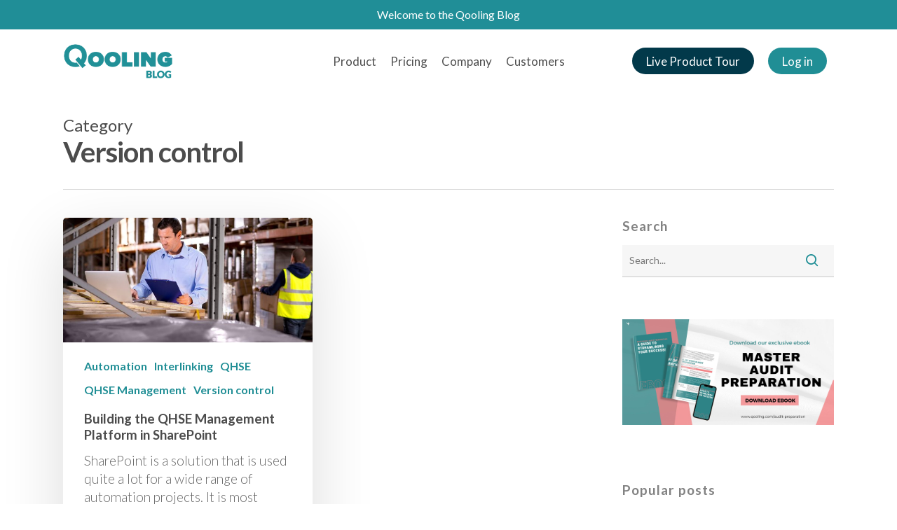

--- FILE ---
content_type: text/html; charset=UTF-8
request_url: https://blog.qooling.com/category/version-control/
body_size: 18475
content:
<!DOCTYPE html>

<html lang="en-GB" class="no-js">
<head>
	
	<meta charset="UTF-8">
	
	<meta name="viewport" content="width=device-width, initial-scale=1, maximum-scale=1, user-scalable=0" /><meta name='robots' content='index, follow, max-image-preview:large, max-snippet:-1, max-video-preview:-1' />
	<style>img:is([sizes="auto" i], [sizes^="auto," i]) { contain-intrinsic-size: 3000px 1500px }</style>
	
<!-- Google Tag Manager for WordPress by gtm4wp.com -->
<script data-cfasync="false" data-pagespeed-no-defer>
	var gtm4wp_datalayer_name = "dataLayer";
	var dataLayer = dataLayer || [];
</script>
<!-- End Google Tag Manager for WordPress by gtm4wp.com -->
	<!-- This site is optimized with the Yoast SEO plugin v26.2 - https://yoast.com/wordpress/plugins/seo/ -->
	<title>Version control Archives - Qooling</title>
<link data-rocket-preload as="style" href="https://fonts.googleapis.com/css?family=Open%20Sans%3A300%2C400%2C600%2C700%7CLato%3A400%2C700%2C300&#038;subset=latin%2Clatin-ext,latin-ext&#038;display=swap" rel="preload">
<link href="https://fonts.googleapis.com/css?family=Open%20Sans%3A300%2C400%2C600%2C700%7CLato%3A400%2C700%2C300&#038;subset=latin%2Clatin-ext,latin-ext&#038;display=swap" media="print" onload="this.media=&#039;all&#039;" rel="stylesheet">
<noscript><link rel="stylesheet" href="https://fonts.googleapis.com/css?family=Open%20Sans%3A300%2C400%2C600%2C700%7CLato%3A400%2C700%2C300&#038;subset=latin%2Clatin-ext,latin-ext&#038;display=swap"></noscript>
	<link rel="canonical" href="https://blog.qooling.com/category/version-control/" />
	<meta property="og:locale" content="en_GB" />
	<meta property="og:type" content="article" />
	<meta property="og:title" content="Version control Archives - Qooling" />
	<meta property="og:url" content="https://blog.qooling.com/category/version-control/" />
	<meta property="og:site_name" content="Qooling" />
	<meta name="twitter:card" content="summary_large_image" />
	<meta name="twitter:site" content="@qoolingquality" />
	<script type="application/ld+json" class="yoast-schema-graph">{"@context":"https://schema.org","@graph":[{"@type":"CollectionPage","@id":"https://blog.qooling.com/category/version-control/","url":"https://blog.qooling.com/category/version-control/","name":"Version control Archives - Qooling","isPartOf":{"@id":"https://blog.qooling.com/#website"},"primaryImageOfPage":{"@id":"https://blog.qooling.com/category/version-control/#primaryimage"},"image":{"@id":"https://blog.qooling.com/category/version-control/#primaryimage"},"thumbnailUrl":"https://blog.qooling.com/wp-content/uploads/2022/11/Kopie-van-Blog-3-Blogs-per-week-week-4-EHS-.jpg","breadcrumb":{"@id":"https://blog.qooling.com/category/version-control/#breadcrumb"},"inLanguage":"en-GB"},{"@type":"ImageObject","inLanguage":"en-GB","@id":"https://blog.qooling.com/category/version-control/#primaryimage","url":"https://blog.qooling.com/wp-content/uploads/2022/11/Kopie-van-Blog-3-Blogs-per-week-week-4-EHS-.jpg","contentUrl":"https://blog.qooling.com/wp-content/uploads/2022/11/Kopie-van-Blog-3-Blogs-per-week-week-4-EHS-.jpg","width":1920,"height":960,"caption":"man working on a laptop on a working site"},{"@type":"BreadcrumbList","@id":"https://blog.qooling.com/category/version-control/#breadcrumb","itemListElement":[{"@type":"ListItem","position":1,"name":"Home","item":"https://blog.qooling.com/"},{"@type":"ListItem","position":2,"name":"Version control"}]},{"@type":"WebSite","@id":"https://blog.qooling.com/#website","url":"https://blog.qooling.com/","name":"Qooling Blog","description":"QHSE Platform","publisher":{"@id":"https://blog.qooling.com/#organization"},"potentialAction":[{"@type":"SearchAction","target":{"@type":"EntryPoint","urlTemplate":"https://blog.qooling.com/?s={search_term_string}"},"query-input":{"@type":"PropertyValueSpecification","valueRequired":true,"valueName":"search_term_string"}}],"inLanguage":"en-GB"},{"@type":"Organization","@id":"https://blog.qooling.com/#organization","name":"Qooling","url":"https://blog.qooling.com/","logo":{"@type":"ImageObject","inLanguage":"en-GB","@id":"https://blog.qooling.com/#/schema/logo/image/","url":"https://blog.qooling.com/wp-content/uploads/2015/12/Qlogo-07.png","contentUrl":"https://blog.qooling.com/wp-content/uploads/2015/12/Qlogo-07.png","width":393,"height":363,"caption":"Qooling"},"image":{"@id":"https://blog.qooling.com/#/schema/logo/image/"},"sameAs":["https://www.facebook.com/qoolingplatform","https://x.com/qoolingquality","https://www.linkedin.com/company/qooling"]}]}</script>
	<!-- / Yoast SEO plugin. -->


<link rel='dns-prefetch' href='//www.googletagmanager.com' />
<link rel='dns-prefetch' href='//fonts.googleapis.com' />
<link href='https://fonts.gstatic.com' crossorigin rel='preconnect' />
<link rel="alternate" type="application/rss+xml" title="Qooling &raquo; Feed" href="https://blog.qooling.com/feed/" />
<link rel="alternate" type="application/rss+xml" title="Qooling &raquo; Comments Feed" href="https://blog.qooling.com/comments/feed/" />
<link rel="alternate" type="application/rss+xml" title="Qooling &raquo; Version control Category Feed" href="https://blog.qooling.com/category/version-control/feed/" />
<style id='wp-emoji-styles-inline-css' type='text/css'>

	img.wp-smiley, img.emoji {
		display: inline !important;
		border: none !important;
		box-shadow: none !important;
		height: 1em !important;
		width: 1em !important;
		margin: 0 0.07em !important;
		vertical-align: -0.1em !important;
		background: none !important;
		padding: 0 !important;
	}
</style>
<link rel='stylesheet' id='wp-block-library-css' href='https://blog.qooling.com/wp-includes/css/dist/block-library/style.min.css?ver=6.8.3' type='text/css' media='all' />
<style id='classic-theme-styles-inline-css' type='text/css'>
/*! This file is auto-generated */
.wp-block-button__link{color:#fff;background-color:#32373c;border-radius:9999px;box-shadow:none;text-decoration:none;padding:calc(.667em + 2px) calc(1.333em + 2px);font-size:1.125em}.wp-block-file__button{background:#32373c;color:#fff;text-decoration:none}
</style>
<link data-minify="1" rel='stylesheet' id='activecampaign-form-block-css' href='https://blog.qooling.com/wp-content/cache/min/1/wp-content/plugins/activecampaign-subscription-forms/activecampaign-form-block/build/style-index.css?ver=1705926664' type='text/css' media='all' />
<style id='global-styles-inline-css' type='text/css'>
:root{--wp--preset--aspect-ratio--square: 1;--wp--preset--aspect-ratio--4-3: 4/3;--wp--preset--aspect-ratio--3-4: 3/4;--wp--preset--aspect-ratio--3-2: 3/2;--wp--preset--aspect-ratio--2-3: 2/3;--wp--preset--aspect-ratio--16-9: 16/9;--wp--preset--aspect-ratio--9-16: 9/16;--wp--preset--color--black: #000000;--wp--preset--color--cyan-bluish-gray: #abb8c3;--wp--preset--color--white: #ffffff;--wp--preset--color--pale-pink: #f78da7;--wp--preset--color--vivid-red: #cf2e2e;--wp--preset--color--luminous-vivid-orange: #ff6900;--wp--preset--color--luminous-vivid-amber: #fcb900;--wp--preset--color--light-green-cyan: #7bdcb5;--wp--preset--color--vivid-green-cyan: #00d084;--wp--preset--color--pale-cyan-blue: #8ed1fc;--wp--preset--color--vivid-cyan-blue: #0693e3;--wp--preset--color--vivid-purple: #9b51e0;--wp--preset--gradient--vivid-cyan-blue-to-vivid-purple: linear-gradient(135deg,rgba(6,147,227,1) 0%,rgb(155,81,224) 100%);--wp--preset--gradient--light-green-cyan-to-vivid-green-cyan: linear-gradient(135deg,rgb(122,220,180) 0%,rgb(0,208,130) 100%);--wp--preset--gradient--luminous-vivid-amber-to-luminous-vivid-orange: linear-gradient(135deg,rgba(252,185,0,1) 0%,rgba(255,105,0,1) 100%);--wp--preset--gradient--luminous-vivid-orange-to-vivid-red: linear-gradient(135deg,rgba(255,105,0,1) 0%,rgb(207,46,46) 100%);--wp--preset--gradient--very-light-gray-to-cyan-bluish-gray: linear-gradient(135deg,rgb(238,238,238) 0%,rgb(169,184,195) 100%);--wp--preset--gradient--cool-to-warm-spectrum: linear-gradient(135deg,rgb(74,234,220) 0%,rgb(151,120,209) 20%,rgb(207,42,186) 40%,rgb(238,44,130) 60%,rgb(251,105,98) 80%,rgb(254,248,76) 100%);--wp--preset--gradient--blush-light-purple: linear-gradient(135deg,rgb(255,206,236) 0%,rgb(152,150,240) 100%);--wp--preset--gradient--blush-bordeaux: linear-gradient(135deg,rgb(254,205,165) 0%,rgb(254,45,45) 50%,rgb(107,0,62) 100%);--wp--preset--gradient--luminous-dusk: linear-gradient(135deg,rgb(255,203,112) 0%,rgb(199,81,192) 50%,rgb(65,88,208) 100%);--wp--preset--gradient--pale-ocean: linear-gradient(135deg,rgb(255,245,203) 0%,rgb(182,227,212) 50%,rgb(51,167,181) 100%);--wp--preset--gradient--electric-grass: linear-gradient(135deg,rgb(202,248,128) 0%,rgb(113,206,126) 100%);--wp--preset--gradient--midnight: linear-gradient(135deg,rgb(2,3,129) 0%,rgb(40,116,252) 100%);--wp--preset--font-size--small: 13px;--wp--preset--font-size--medium: 20px;--wp--preset--font-size--large: 36px;--wp--preset--font-size--x-large: 42px;--wp--preset--spacing--20: 0.44rem;--wp--preset--spacing--30: 0.67rem;--wp--preset--spacing--40: 1rem;--wp--preset--spacing--50: 1.5rem;--wp--preset--spacing--60: 2.25rem;--wp--preset--spacing--70: 3.38rem;--wp--preset--spacing--80: 5.06rem;--wp--preset--shadow--natural: 6px 6px 9px rgba(0, 0, 0, 0.2);--wp--preset--shadow--deep: 12px 12px 50px rgba(0, 0, 0, 0.4);--wp--preset--shadow--sharp: 6px 6px 0px rgba(0, 0, 0, 0.2);--wp--preset--shadow--outlined: 6px 6px 0px -3px rgba(255, 255, 255, 1), 6px 6px rgba(0, 0, 0, 1);--wp--preset--shadow--crisp: 6px 6px 0px rgba(0, 0, 0, 1);}:where(.is-layout-flex){gap: 0.5em;}:where(.is-layout-grid){gap: 0.5em;}body .is-layout-flex{display: flex;}.is-layout-flex{flex-wrap: wrap;align-items: center;}.is-layout-flex > :is(*, div){margin: 0;}body .is-layout-grid{display: grid;}.is-layout-grid > :is(*, div){margin: 0;}:where(.wp-block-columns.is-layout-flex){gap: 2em;}:where(.wp-block-columns.is-layout-grid){gap: 2em;}:where(.wp-block-post-template.is-layout-flex){gap: 1.25em;}:where(.wp-block-post-template.is-layout-grid){gap: 1.25em;}.has-black-color{color: var(--wp--preset--color--black) !important;}.has-cyan-bluish-gray-color{color: var(--wp--preset--color--cyan-bluish-gray) !important;}.has-white-color{color: var(--wp--preset--color--white) !important;}.has-pale-pink-color{color: var(--wp--preset--color--pale-pink) !important;}.has-vivid-red-color{color: var(--wp--preset--color--vivid-red) !important;}.has-luminous-vivid-orange-color{color: var(--wp--preset--color--luminous-vivid-orange) !important;}.has-luminous-vivid-amber-color{color: var(--wp--preset--color--luminous-vivid-amber) !important;}.has-light-green-cyan-color{color: var(--wp--preset--color--light-green-cyan) !important;}.has-vivid-green-cyan-color{color: var(--wp--preset--color--vivid-green-cyan) !important;}.has-pale-cyan-blue-color{color: var(--wp--preset--color--pale-cyan-blue) !important;}.has-vivid-cyan-blue-color{color: var(--wp--preset--color--vivid-cyan-blue) !important;}.has-vivid-purple-color{color: var(--wp--preset--color--vivid-purple) !important;}.has-black-background-color{background-color: var(--wp--preset--color--black) !important;}.has-cyan-bluish-gray-background-color{background-color: var(--wp--preset--color--cyan-bluish-gray) !important;}.has-white-background-color{background-color: var(--wp--preset--color--white) !important;}.has-pale-pink-background-color{background-color: var(--wp--preset--color--pale-pink) !important;}.has-vivid-red-background-color{background-color: var(--wp--preset--color--vivid-red) !important;}.has-luminous-vivid-orange-background-color{background-color: var(--wp--preset--color--luminous-vivid-orange) !important;}.has-luminous-vivid-amber-background-color{background-color: var(--wp--preset--color--luminous-vivid-amber) !important;}.has-light-green-cyan-background-color{background-color: var(--wp--preset--color--light-green-cyan) !important;}.has-vivid-green-cyan-background-color{background-color: var(--wp--preset--color--vivid-green-cyan) !important;}.has-pale-cyan-blue-background-color{background-color: var(--wp--preset--color--pale-cyan-blue) !important;}.has-vivid-cyan-blue-background-color{background-color: var(--wp--preset--color--vivid-cyan-blue) !important;}.has-vivid-purple-background-color{background-color: var(--wp--preset--color--vivid-purple) !important;}.has-black-border-color{border-color: var(--wp--preset--color--black) !important;}.has-cyan-bluish-gray-border-color{border-color: var(--wp--preset--color--cyan-bluish-gray) !important;}.has-white-border-color{border-color: var(--wp--preset--color--white) !important;}.has-pale-pink-border-color{border-color: var(--wp--preset--color--pale-pink) !important;}.has-vivid-red-border-color{border-color: var(--wp--preset--color--vivid-red) !important;}.has-luminous-vivid-orange-border-color{border-color: var(--wp--preset--color--luminous-vivid-orange) !important;}.has-luminous-vivid-amber-border-color{border-color: var(--wp--preset--color--luminous-vivid-amber) !important;}.has-light-green-cyan-border-color{border-color: var(--wp--preset--color--light-green-cyan) !important;}.has-vivid-green-cyan-border-color{border-color: var(--wp--preset--color--vivid-green-cyan) !important;}.has-pale-cyan-blue-border-color{border-color: var(--wp--preset--color--pale-cyan-blue) !important;}.has-vivid-cyan-blue-border-color{border-color: var(--wp--preset--color--vivid-cyan-blue) !important;}.has-vivid-purple-border-color{border-color: var(--wp--preset--color--vivid-purple) !important;}.has-vivid-cyan-blue-to-vivid-purple-gradient-background{background: var(--wp--preset--gradient--vivid-cyan-blue-to-vivid-purple) !important;}.has-light-green-cyan-to-vivid-green-cyan-gradient-background{background: var(--wp--preset--gradient--light-green-cyan-to-vivid-green-cyan) !important;}.has-luminous-vivid-amber-to-luminous-vivid-orange-gradient-background{background: var(--wp--preset--gradient--luminous-vivid-amber-to-luminous-vivid-orange) !important;}.has-luminous-vivid-orange-to-vivid-red-gradient-background{background: var(--wp--preset--gradient--luminous-vivid-orange-to-vivid-red) !important;}.has-very-light-gray-to-cyan-bluish-gray-gradient-background{background: var(--wp--preset--gradient--very-light-gray-to-cyan-bluish-gray) !important;}.has-cool-to-warm-spectrum-gradient-background{background: var(--wp--preset--gradient--cool-to-warm-spectrum) !important;}.has-blush-light-purple-gradient-background{background: var(--wp--preset--gradient--blush-light-purple) !important;}.has-blush-bordeaux-gradient-background{background: var(--wp--preset--gradient--blush-bordeaux) !important;}.has-luminous-dusk-gradient-background{background: var(--wp--preset--gradient--luminous-dusk) !important;}.has-pale-ocean-gradient-background{background: var(--wp--preset--gradient--pale-ocean) !important;}.has-electric-grass-gradient-background{background: var(--wp--preset--gradient--electric-grass) !important;}.has-midnight-gradient-background{background: var(--wp--preset--gradient--midnight) !important;}.has-small-font-size{font-size: var(--wp--preset--font-size--small) !important;}.has-medium-font-size{font-size: var(--wp--preset--font-size--medium) !important;}.has-large-font-size{font-size: var(--wp--preset--font-size--large) !important;}.has-x-large-font-size{font-size: var(--wp--preset--font-size--x-large) !important;}
:where(.wp-block-post-template.is-layout-flex){gap: 1.25em;}:where(.wp-block-post-template.is-layout-grid){gap: 1.25em;}
:where(.wp-block-columns.is-layout-flex){gap: 2em;}:where(.wp-block-columns.is-layout-grid){gap: 2em;}
:root :where(.wp-block-pullquote){font-size: 1.5em;line-height: 1.6;}
</style>
<link data-minify="1" rel='stylesheet' id='salient-social-css' href='https://blog.qooling.com/wp-content/cache/min/1/wp-content/plugins/salient-social/css/style.css?ver=1705926664' type='text/css' media='all' />
<style id='salient-social-inline-css' type='text/css'>

  .sharing-default-minimal .nectar-love.loved,
  body .nectar-social[data-color-override="override"].fixed > a:before, 
  body .nectar-social[data-color-override="override"].fixed .nectar-social-inner a,
  .sharing-default-minimal .nectar-social[data-color-override="override"] .nectar-social-inner a:hover {
    background-color: #208e95;
  }
  .nectar-social.hover .nectar-love.loved,
  .nectar-social.hover > .nectar-love-button a:hover,
  .nectar-social[data-color-override="override"].hover > div a:hover,
  #single-below-header .nectar-social[data-color-override="override"].hover > div a:hover,
  .nectar-social[data-color-override="override"].hover .share-btn:hover,
  .sharing-default-minimal .nectar-social[data-color-override="override"] .nectar-social-inner a {
    border-color: #208e95;
  }
  #single-below-header .nectar-social.hover .nectar-love.loved i,
  #single-below-header .nectar-social.hover[data-color-override="override"] a:hover,
  #single-below-header .nectar-social.hover[data-color-override="override"] a:hover i,
  #single-below-header .nectar-social.hover .nectar-love-button a:hover i,
  .nectar-love:hover i,
  .hover .nectar-love:hover .total_loves,
  .nectar-love.loved i,
  .nectar-social.hover .nectar-love.loved .total_loves,
  .nectar-social.hover .share-btn:hover, 
  .nectar-social[data-color-override="override"].hover .nectar-social-inner a:hover,
  .nectar-social[data-color-override="override"].hover > div:hover span,
  .sharing-default-minimal .nectar-social[data-color-override="override"] .nectar-social-inner a:not(:hover) i,
  .sharing-default-minimal .nectar-social[data-color-override="override"] .nectar-social-inner a:not(:hover) {
    color: #208e95;
  }
</style>
<link data-minify="1" rel='stylesheet' id='font-awesome-css' href='https://blog.qooling.com/wp-content/cache/min/1/wp-content/themes/salient/css/font-awesome.min.css?ver=1705926664' type='text/css' media='all' />
<link data-minify="1" rel='stylesheet' id='salient-grid-system-css' href='https://blog.qooling.com/wp-content/cache/min/1/wp-content/themes/salient/css/grid-system.css?ver=1705926664' type='text/css' media='all' />
<link data-minify="1" rel='stylesheet' id='main-styles-css' href='https://blog.qooling.com/wp-content/cache/min/1/wp-content/themes/salient/css/style.css?ver=1705926665' type='text/css' media='all' />
<link data-minify="1" rel='stylesheet' id='nectar-header-secondary-nav-css' href='https://blog.qooling.com/wp-content/cache/min/1/wp-content/themes/salient/css/header/header-secondary-nav.css?ver=1705926665' type='text/css' media='all' />
<link data-minify="1" rel='stylesheet' id='nectar-ocm-slide-out-right-hover-css' href='https://blog.qooling.com/wp-content/cache/min/1/wp-content/themes/salient/css/off-canvas/slide-out-right-hover.css?ver=1705926665' type='text/css' media='all' />
<link data-minify="1" rel='stylesheet' id='magnific-css' href='https://blog.qooling.com/wp-content/cache/min/1/wp-content/themes/salient/css/plugins/magnific.css?ver=1705926665' type='text/css' media='all' />

<link data-minify="1" rel='stylesheet' id='responsive-css' href='https://blog.qooling.com/wp-content/cache/min/1/wp-content/themes/salient/css/responsive.css?ver=1705926665' type='text/css' media='all' />
<link data-minify="1" rel='stylesheet' id='skin-material-css' href='https://blog.qooling.com/wp-content/cache/min/1/wp-content/themes/salient/css/skin-material.css?ver=1705926665' type='text/css' media='all' />
<link data-minify="1" rel='stylesheet' id='nectar-widget-posts-css' href='https://blog.qooling.com/wp-content/cache/min/1/wp-content/themes/salient/css/elements/widget-nectar-posts.css?ver=1705926665' type='text/css' media='all' />
<link data-minify="1" rel='stylesheet' id='dynamic-css-css' href='https://blog.qooling.com/wp-content/cache/min/1/wp-content/themes/salient/css/salient-dynamic-styles.css?ver=1705926665' type='text/css' media='all' />
<style id='dynamic-css-inline-css' type='text/css'>
#header-space{background-color:#ffffff}@media only screen and (min-width:1000px){body #ajax-content-wrap.no-scroll{min-height:calc(100vh - 132px);height:calc(100vh - 132px)!important;}}@media only screen and (min-width:1000px){#page-header-wrap.fullscreen-header,#page-header-wrap.fullscreen-header #page-header-bg,html:not(.nectar-box-roll-loaded) .nectar-box-roll > #page-header-bg.fullscreen-header,.nectar_fullscreen_zoom_recent_projects,#nectar_fullscreen_rows:not(.afterLoaded) > div{height:calc(100vh - 131px);}.wpb_row.vc_row-o-full-height.top-level,.wpb_row.vc_row-o-full-height.top-level > .col.span_12{min-height:calc(100vh - 131px);}html:not(.nectar-box-roll-loaded) .nectar-box-roll > #page-header-bg.fullscreen-header{top:132px;}.nectar-slider-wrap[data-fullscreen="true"]:not(.loaded),.nectar-slider-wrap[data-fullscreen="true"]:not(.loaded) .swiper-container{height:calc(100vh - 130px)!important;}.admin-bar .nectar-slider-wrap[data-fullscreen="true"]:not(.loaded),.admin-bar .nectar-slider-wrap[data-fullscreen="true"]:not(.loaded) .swiper-container{height:calc(100vh - 130px - 32px)!important;}}#nectar_fullscreen_rows{background-color:;}
.grecaptcha-badge {
    display:none !important;
}
.portfolio-link {
    color: #02394a;
    font-weight: bold;
    border-bottom: 2px solid #02394a;
}
.portfolio-link:hover {
    font-weight: bold;
    color: #208E95;
    border-bottom: 2px solid #208E95;
}    
.underline-link {
    color: #208E95;
    font-weight: bold;
    text-decoration: none;
}
.underline-link:hover {
    font-weight: bold;
    color: #208E95;
    border-bottom: 3px solid #208E95;
}   
.white-link {
    font-weight: bold;
    color: #ffffff;
    border-bottom: 2px solid #ffffff;
    text-decoration: none;
}
.white-link:hover {
    font-weight: bold;
    color: #f7f7f7;
    border-bottom: 2px solid #ffffff;
}   
.light-link {
    color: #ffffff;
    font-weight: bold;
    border-bottom: 2px solid #ffffff;    
    text-decoration: none;
}
.light-link:hover {
    font-weight: bold;
    color: #ffffff;
    border-bottom: 3px solid #02394a;    
}
.footer-link:hover {
    border-bottom: 2px solid #208E95;
}
.li-pricelist: before{
list-style-type: none;
content: “\f00c”;
font-family: “FontAwesome”;
width: 10px;
height: 10px;
margin-right: 5px;
color: #DD9933;
}
/* For Portfolio page */
/* hide title and date */
body .portfolio-items .col .work-info .vert-center {
    display: none;
}
.wpb_row {
    margin-bottom: 0px !important;
}
</style>

<script type="text/javascript" src="https://blog.qooling.com/wp-includes/js/dist/hooks.min.js?ver=4d63a3d491d11ffd8ac6" id="wp-hooks-js"></script>
<script type="text/javascript" id="say-what-js-js-extra">
/* <![CDATA[ */
var say_what_data = {"replacements":{"salient|Next Project|":"Next","salient|Previous Project|":"Previous"}};
/* ]]> */
</script>
<script type="text/javascript" src="https://blog.qooling.com/wp-content/plugins/say-what/assets/build/frontend.js?ver=fd31684c45e4d85aeb4e" id="say-what-js-js"></script>
<script type="text/javascript" src="https://blog.qooling.com/wp-includes/js/jquery/jquery.min.js?ver=3.7.1" id="jquery-core-js"></script>
<script type="text/javascript" src="https://blog.qooling.com/wp-includes/js/jquery/jquery-migrate.min.js?ver=3.4.1" id="jquery-migrate-js"></script>
<script type="text/javascript" id="enhanced-ecommerce-google-analytics-js-extra">
/* <![CDATA[ */
var ConvAioGlobal = {"nonce":"e875265d7c"};
/* ]]> */
</script>
<script type="text/javascript" src="https://blog.qooling.com/wp-content/plugins/enhanced-e-commerce-for-woocommerce-store/public/js/con-gtm-google-analytics.js?ver=7.2.12" id="enhanced-ecommerce-google-analytics-js"></script>
<script type="text/javascript" id="enhanced-ecommerce-google-analytics-js-after">
/* <![CDATA[ */
tvc_smd={"tvc_wcv":"","tvc_wpv":"6.8.3","tvc_eev":"7.2.12","tvc_cnf":{"t_cg":"","t_ec":"","t_ee":"on","t_df":"","t_gUser":"1","t_UAen":"on","t_thr":"6","t_IPA":"1","t_PrivacyPolicy":"1"},"tvc_sub_data":{"sub_id":"66851","cu_id":"57705","pl_id":"1","ga_tra_option":"GA4","ga_property_id":"","ga_measurement_id":"G-FBT6K0RQK3","ga_ads_id":"5958216427","ga_gmc_id":"","ga_gmc_id_p":"","op_gtag_js":"0","op_en_e_t":"0","op_rm_t_t":"1","op_dy_rm_t_t":"0","op_li_ga_wi_ads":"1","gmc_is_product_sync":"0","gmc_is_site_verified":"0","gmc_is_domain_claim":"0","gmc_product_count":"0","fb_pixel_id":"","tracking_method":"gtm","user_gtm_id":"conversios-gtm"}};
/* ]]> */
</script>

<!-- Google tag (gtag.js) snippet added by Site Kit -->
<!-- Google Analytics snippet added by Site Kit -->
<script type="text/javascript" src="https://www.googletagmanager.com/gtag/js?id=GT-NFDLQPMC" id="google_gtagjs-js" async></script>
<script type="text/javascript" id="google_gtagjs-js-after">
/* <![CDATA[ */
window.dataLayer = window.dataLayer || [];function gtag(){dataLayer.push(arguments);}
gtag("set","linker",{"domains":["blog.qooling.com"]});
gtag("js", new Date());
gtag("set", "developer_id.dZTNiMT", true);
gtag("config", "GT-NFDLQPMC");
/* ]]> */
</script>
<link rel="https://api.w.org/" href="https://blog.qooling.com/wp-json/" /><link rel="alternate" title="JSON" type="application/json" href="https://blog.qooling.com/wp-json/wp/v2/categories/244" /><link rel="EditURI" type="application/rsd+xml" title="RSD" href="https://blog.qooling.com/xmlrpc.php?rsd" />
<meta name="generator" content="WordPress 6.8.3" />
<meta name="generator" content="Site Kit by Google 1.164.0" />			<!-- DO NOT COPY THIS SNIPPET! Start of Page Analytics Tracking for HubSpot WordPress plugin v11.3.21-->
			<script class="hsq-set-content-id" data-content-id="listing-page">
				var _hsq = _hsq || [];
				_hsq.push(["setContentType", "listing-page"]);
			</script>
			<!-- DO NOT COPY THIS SNIPPET! End of Page Analytics Tracking for HubSpot WordPress plugin -->
			
<!-- Google Tag Manager for WordPress by gtm4wp.com -->
<!-- GTM Container placement set to automatic -->
<script data-cfasync="false" data-pagespeed-no-defer type="text/javascript">
	var dataLayer_content = {"pagePostType":"post","pagePostType2":"category-post","pageCategory":["automation","interlinking","qhse","qhse-management","version-control"]};
	dataLayer.push( dataLayer_content );
</script>
<script data-cfasync="false" data-pagespeed-no-defer type="text/javascript">
(function(w,d,s,l,i){w[l]=w[l]||[];w[l].push({'gtm.start':
new Date().getTime(),event:'gtm.js'});var f=d.getElementsByTagName(s)[0],
j=d.createElement(s),dl=l!='dataLayer'?'&l='+l:'';j.async=true;j.src=
'//www.googletagmanager.com/gtm.js?id='+i+dl;f.parentNode.insertBefore(j,f);
})(window,document,'script','dataLayer','GTM-PLGPK2X');
</script>
<!-- End Google Tag Manager for WordPress by gtm4wp.com --><!-- Analytics by WP Statistics - https://wp-statistics.com -->
<script type="text/javascript"> var root = document.getElementsByTagName( "html" )[0]; root.setAttribute( "class", "js" ); </script><meta name="facebook-domain-verification" content="5ra1wxslxe34iiagjh21r605yvfq9h" />
<meta name="google-site-verification" content="tPrrzYIhnhCrznjuheCHjgNgh6hNS6wQFAlCwjl-hGI" />
<!-- Meta Pixel Code -->
<script type='text/javascript'>
!function(f,b,e,v,n,t,s){if(f.fbq)return;n=f.fbq=function(){n.callMethod?
n.callMethod.apply(n,arguments):n.queue.push(arguments)};if(!f._fbq)f._fbq=n;
n.push=n;n.loaded=!0;n.version='2.0';n.queue=[];t=b.createElement(e);t.async=!0;
t.src=v;s=b.getElementsByTagName(e)[0];s.parentNode.insertBefore(t,s)}(window,
document,'script','https://connect.facebook.net/en_US/fbevents.js?v=next');
</script>
<!-- End Meta Pixel Code -->

      <script type='text/javascript'>
        var url = window.location.origin + '?ob=open-bridge';
        fbq('set', 'openbridge', '3215288308555305', url);
      </script>
    <script type='text/javascript'>fbq('init', '3215288308555305', {}, {
    "agent": "wordpress-6.8.3-3.0.16"
})</script><script type='text/javascript'>
    fbq('track', 'PageView', []);
  </script>
<!-- Meta Pixel Code -->
<noscript>
<img height="1" width="1" style="display:none" alt="fbpx"
src="https://www.facebook.com/tr?id=3215288308555305&ev=PageView&noscript=1" />
</noscript>
<!-- End Meta Pixel Code -->
        <script data-cfasync="false" data-no-optimize="1" data-pagespeed-no-defer>
            var tvc_lc = '';
        </script>
        <script data-cfasync="false" data-no-optimize="1" data-pagespeed-no-defer>
            var tvc_lc = '';
        </script>
<script data-cfasync="false" data-pagespeed-no-defer>
      window.dataLayer = window.dataLayer || [];
      dataLayer.push({"event":"begin_datalayer","cov_ga4_measurment_id":"G-FBT6K0RQK3","cov_remarketing":"1","conv_track_email":"1","conv_track_phone":"1","conv_track_address":"1","conv_track_page_scroll":"1","conv_track_file_download":"1","conv_track_author":"1","conv_track_signup":"1","conv_track_signin":"1"});
    </script>    <!-- Google Tag Manager by Conversios-->
    <script>
      (function(w, d, s, l, i) {
        w[l] = w[l] || [];
        w[l].push({
          'gtm.start': new Date().getTime(),
          event: 'gtm.js'
        });
        var f = d.getElementsByTagName(s)[0],
          j = d.createElement(s),
          dl = l != 'dataLayer' ? '&l=' + l : '';
        j.async = true;
        j.src =
          'https://www.googletagmanager.com/gtm.js?id=' + i + dl;
        f.parentNode.insertBefore(j, f);
      })(window, document, 'script', 'dataLayer', 'GTM-K7X94DG');
    </script>
    <!-- End Google Tag Manager -->
    <!-- Google Tag Manager (noscript) -->
    <noscript><iframe src="https://www.googletagmanager.com/ns.html?id=GTM-K7X94DG" height="0" width="0" style="display:none;visibility:hidden"></iframe></noscript>
    <!-- End Google Tag Manager (noscript) -->
      <script>
      (window.gaDevIds = window.gaDevIds || []).push('5CDcaG');
    </script>
        <meta name="onesignal" content="wordpress-plugin"/>
            <script>

      window.OneSignalDeferred = window.OneSignalDeferred || [];

      OneSignalDeferred.push(function(OneSignal) {
        var oneSignal_options = {};
        window._oneSignalInitOptions = oneSignal_options;

        oneSignal_options['serviceWorkerParam'] = { scope: '/' };
oneSignal_options['serviceWorkerPath'] = 'OneSignalSDKWorker.js.php';

        OneSignal.Notifications.setDefaultUrl("https://blog.qooling.com");

        oneSignal_options['wordpress'] = true;
oneSignal_options['appId'] = 'a99066f6-23f5-4a20-aae2-b9665ee74674';
oneSignal_options['allowLocalhostAsSecureOrigin'] = true;
oneSignal_options['welcomeNotification'] = { };
oneSignal_options['welcomeNotification']['title'] = "";
oneSignal_options['welcomeNotification']['message'] = "";
oneSignal_options['path'] = "https://blog.qooling.com/wp-content/plugins/onesignal-free-web-push-notifications/sdk_files/";
oneSignal_options['safari_web_id'] = "web.onesignal.auto.26872e49-0741-4e76-94b8-10ddfedc5443";
oneSignal_options['promptOptions'] = { };
oneSignal_options['notifyButton'] = { };
oneSignal_options['notifyButton']['enable'] = true;
oneSignal_options['notifyButton']['position'] = 'bottom-right';
oneSignal_options['notifyButton']['theme'] = 'default';
oneSignal_options['notifyButton']['size'] = 'medium';
oneSignal_options['notifyButton']['showCredit'] = true;
oneSignal_options['notifyButton']['text'] = {};
oneSignal_options['notifyButton']['text']['message.action.unsubscribed'] = 'We are said to see you leave. Hopefully you&#039;ll come back in the future.';
              OneSignal.init(window._oneSignalInitOptions);
                    });

      function documentInitOneSignal() {
        var oneSignal_elements = document.getElementsByClassName("OneSignal-prompt");

        var oneSignalLinkClickHandler = function(event) { OneSignal.Notifications.requestPermission(); event.preventDefault(); };        for(var i = 0; i < oneSignal_elements.length; i++)
          oneSignal_elements[i].addEventListener('click', oneSignalLinkClickHandler, false);
      }

      if (document.readyState === 'complete') {
           documentInitOneSignal();
      }
      else {
           window.addEventListener("load", function(event){
               documentInitOneSignal();
          });
      }
    </script>
<meta name="generator" content="Powered by WPBakery Page Builder - drag and drop page builder for WordPress."/>
<noscript><style>.lazyload[data-src]{display:none !important;}</style></noscript><style>.lazyload{background-image:none !important;}.lazyload:before{background-image:none !important;}</style><link rel="icon" href="https://blog.qooling.com/wp-content/uploads/2020/10/cropped-Favicon-32x32.png" sizes="32x32" />
<link rel="icon" href="https://blog.qooling.com/wp-content/uploads/2020/10/cropped-Favicon-192x192.png" sizes="192x192" />
<link rel="apple-touch-icon" href="https://blog.qooling.com/wp-content/uploads/2020/10/cropped-Favicon-180x180.png" />
<meta name="msapplication-TileImage" content="https://blog.qooling.com/wp-content/uploads/2020/10/cropped-Favicon-270x270.png" />
<noscript><style> .wpb_animate_when_almost_visible { opacity: 1; }</style></noscript><noscript><style id="rocket-lazyload-nojs-css">.rll-youtube-player, [data-lazy-src]{display:none !important;}</style></noscript>	
<meta name="generator" content="WP Rocket 3.20.0.3" data-wpr-features="wpr_lazyload_images wpr_minify_css" /></head>


<body data-rsssl=1 class="archive category category-version-control category-244 wp-theme-salient material wpb-js-composer js-comp-ver-6.2.0 vc_responsive" data-footer-reveal="false" data-footer-reveal-shadow="none" data-header-format="centered-menu" data-body-border="off" data-boxed-style="" data-header-breakpoint="1000" data-dropdown-style="minimal" data-cae="easeOutCubic" data-cad="750" data-megamenu-width="contained" data-aie="none" data-ls="magnific" data-apte="standard" data-hhun="0" data-fancy-form-rcs="default" data-form-style="minimal" data-form-submit="regular" data-is="minimal" data-button-style="rounded" data-user-account-button="false" data-flex-cols="true" data-col-gap="default" data-header-inherit-rc="false" data-header-search="false" data-animated-anchors="false" data-ajax-transitions="false" data-full-width-header="false" data-slide-out-widget-area="true" data-slide-out-widget-area-style="slide-out-from-right-hover" data-user-set-ocm="off" data-loading-animation="none" data-bg-header="false" data-responsive="1" data-ext-responsive="true" data-header-resize="0" data-header-color="custom" data-cart="false" data-remove-m-parallax="1" data-remove-m-video-bgs="" data-m-animate="0" data-force-header-trans-color="light" data-smooth-scrolling="0" data-permanent-transparent="false" >
	
	<script type="text/javascript"> if(navigator.userAgent.match(/(Android|iPod|iPhone|iPad|BlackBerry|IEMobile|Opera Mini)/)) { document.body.className += " using-mobile-browser "; } </script><div data-rocket-location-hash="355060fea57a8d17950893561af9f6f6" class="ocm-effect-wrap"><div data-rocket-location-hash="bef409ac8c13f3a8037834353269f530" class="ocm-effect-wrap-inner">	
	<div id="header-space"  data-header-mobile-fixed='1'></div> 
	
		
	<div id="header-outer" data-has-menu="true" data-has-buttons="no" data-header-button_style="default" data-using-pr-menu="true" data-mobile-fixed="1" data-ptnm="false" data-lhe="default" data-user-set-bg="#ffffff" data-format="centered-menu" data-permanent-transparent="false" data-megamenu-rt="0" data-remove-fixed="0" data-header-resize="0" data-cart="false" data-transparency-option="" data-box-shadow="large" data-shrink-num="6" data-using-secondary="1" data-using-logo="1" data-logo-height="50" data-m-logo-height="40" data-padding="20" data-full-width="false" data-condense="false" >
		
			
	<div id="header-secondary-outer" class="centered-menu" data-mobile="default" data-remove-fixed="0" data-lhe="default" data-secondary-text="true" data-full-width="false" data-mobile-fixed="1" data-permanent-transparent="false" >
		<div class="container">
			<nav>
				<div class="nectar-center-text">Welcome to the Qooling Blog</div>				
			</nav>
		</div>
	</div>
	

<div id="search-outer" class="nectar">
	<div id="search">
		<div class="container">
			 <div id="search-box">
				 <div class="inner-wrap">
					 <div class="col span_12">
						  <form role="search" action="https://blog.qooling.com/" method="GET">
														 <input type="text" name="s"  value="" placeholder="Search" /> 
							 								
						<span>Hit enter to search or ESC to close</span>						</form>
					</div><!--/span_12-->
				</div><!--/inner-wrap-->
			 </div><!--/search-box-->
			 <div id="close"><a href="#">
				<span class="close-wrap"> <span class="close-line close-line1"></span> <span class="close-line close-line2"></span> </span>				 </a></div>
		 </div><!--/container-->
	</div><!--/search-->
</div><!--/search-outer-->

<header id="top">
	<div class="container">
		<div class="row">
			<div class="col span_3">
				<a id="logo" href="https://blog.qooling.com" data-supplied-ml-starting-dark="false" data-supplied-ml-starting="false" data-supplied-ml="false" >
					<img class="stnd default-logo dark-version" alt="Qooling" src="data:image/svg+xml,%3Csvg%20xmlns='http://www.w3.org/2000/svg'%20viewBox='0%200%200%200'%3E%3C/svg%3E" data-lazy-srcset="https://blog.qooling.com/wp-content/uploads/2020/12/Qooling-blog_275x88.png 1x, https://blog.qooling.com/wp-content/uploads/2020/12/Qooling-blog_550x175.png 2x" data-lazy-src="https://blog.qooling.com/wp-content/uploads/2020/12/Qooling-blog_275x88.png" /><noscript><img class="stnd default-logo dark-version" alt="Qooling" src="https://blog.qooling.com/wp-content/uploads/2020/12/Qooling-blog_275x88.png" srcset="https://blog.qooling.com/wp-content/uploads/2020/12/Qooling-blog_275x88.png 1x, https://blog.qooling.com/wp-content/uploads/2020/12/Qooling-blog_550x175.png 2x" /></noscript> 
				</a>
				
							</div><!--/span_3-->
			
			<div class="col span_9 col_last">
									<div class="slide-out-widget-area-toggle mobile-icon slide-out-from-right-hover" data-custom-color="true" data-icon-animation="simple-transform">
						<div> <a href="#sidewidgetarea" aria-label="Navigation Menu" aria-expanded="false" class="closed">
							<span aria-hidden="true"> <i class="lines-button x2"> <i class="lines"></i> </i> </span>
						</a></div> 
					</div>
								
									
					<nav>
						
						<ul class="sf-menu">	
							<li id="menu-item-1922" class="menu-item menu-item-type-custom menu-item-object-custom menu-item-1922"><a href="https://www.qooling.com/product/">Product</a></li>
<li id="menu-item-1923" class="menu-item menu-item-type-custom menu-item-object-custom menu-item-1923"><a href="https://www.qooling.com/pricing/">Pricing</a></li>
<li id="menu-item-1924" class="menu-item menu-item-type-custom menu-item-object-custom menu-item-1924"><a href="https://www.qooling.com/company/">Company</a></li>
<li id="menu-item-1925" class="menu-item menu-item-type-custom menu-item-object-custom menu-item-1925"><a href="https://www.qooling.com/customers/">Customers</a></li>
						</ul>
						

													<ul class="buttons sf-menu" data-user-set-ocm="off">
								
								<li id="menu-item-1926" class="menu-item menu-item-type-custom menu-item-object-custom button_solid_color_2 menu-item-1926"><a href="https://www.qooling.com/webinar">Live Product Tour</a></li>
<li id="menu-item-1927" class="menu-item menu-item-type-custom menu-item-object-custom button_solid_color menu-item-1927"><a href="https://app.qooling.com/login">Log in</a></li>
								
							</ul>
												
					</nav>
					
					<div class="logo-spacing" data-using-image="true"><img class="hidden-logo" alt="Qooling" src="data:image/svg+xml,%3Csvg%20xmlns='http://www.w3.org/2000/svg'%20viewBox='0%200%200%200'%3E%3C/svg%3E" data-lazy-src="https://blog.qooling.com/wp-content/uploads/2020/12/Qooling-blog_275x88.png" /><noscript><img class="hidden-logo" alt="Qooling" src="https://blog.qooling.com/wp-content/uploads/2020/12/Qooling-blog_275x88.png" /></noscript></div>					
				</div><!--/span_9-->
				
								
			</div><!--/row-->
					</div><!--/container-->
	</header>
		
	</div>
	
		
	<div data-rocket-location-hash="4dfc11232fbd385994eac18dbf05d811" id="ajax-content-wrap">
		
		
		<div class="row page-header-no-bg" data-alignment="left">
			<div class="container">	
				<div class="col span_12 section-title">
					<span class="subheader">Category</span>
					<h1>Version control</h1>
									</div>
			</div>
		</div> 

	
<div class="container-wrap">
		
	<div class="container main-content">
		
		<div class="row">
			
			<div class="post-area col  span_9 masonry material  infinite_scroll" data-ams="8px" data-remove-post-date="0" data-remove-post-author="1" data-remove-post-comment-number="1" data-remove-post-nectar-love="1"> <div class="posts-container"  data-load-animation="fade_in_from_bottom">
<article id="post-2932" class=" masonry-blog-item post-2932 post type-post status-publish format-standard has-post-thumbnail category-automation category-interlinking category-qhse category-qhse-management category-version-control tag-hseq tag-management-system tag-qhse tag-sheq">  
    
  <div class="inner-wrap animated">
    
    <div class="post-content">

      <div class="content-inner">
        
        <a class="entire-meta-link" href="https://blog.qooling.com/sharepoint/"></a>
        
        <a href="https://blog.qooling.com/sharepoint/"><span class="post-featured-img"><img class="nectar-lazy skip-lazy wp-post-image" alt="man working on a laptop on a working site" height="960" width="1920" data-nectar-img-src="https://blog.qooling.com/wp-content/uploads/2022/11/Kopie-van-Blog-3-Blogs-per-week-week-4-EHS--1024x512.jpg" data-nectar-img-srcset="https://blog.qooling.com/wp-content/uploads/2022/11/Kopie-van-Blog-3-Blogs-per-week-week-4-EHS--1024x512.jpg 1024w, https://blog.qooling.com/wp-content/uploads/2022/11/Kopie-van-Blog-3-Blogs-per-week-week-4-EHS--300x150.jpg 300w, https://blog.qooling.com/wp-content/uploads/2022/11/Kopie-van-Blog-3-Blogs-per-week-week-4-EHS--768x384.jpg 768w, https://blog.qooling.com/wp-content/uploads/2022/11/Kopie-van-Blog-3-Blogs-per-week-week-4-EHS--1536x768.jpg 1536w, https://blog.qooling.com/wp-content/uploads/2022/11/Kopie-van-Blog-3-Blogs-per-week-week-4-EHS--1000x500.jpg 1000w, https://blog.qooling.com/wp-content/uploads/2022/11/Kopie-van-Blog-3-Blogs-per-week-week-4-EHS--670x335.jpg 670w, https://blog.qooling.com/wp-content/uploads/2022/11/Kopie-van-Blog-3-Blogs-per-week-week-4-EHS-.jpg 1920w" sizes="(min-width: 1600px) 20vw, (min-width: 1300px) 25vw, (min-width: 1000px) 33.3vw, (min-width: 690px) 50vw, 100vw" /></span></a><span class="meta-category"><a class="automation" href="https://blog.qooling.com/category/automation/">Automation</a><a class="interlinking" href="https://blog.qooling.com/category/interlinking/">Interlinking</a><a class="qhse" href="https://blog.qooling.com/category/qhse/">QHSE</a><a class="qhse-management" href="https://blog.qooling.com/category/qhse-management/">QHSE Management</a><a class="version-control" href="https://blog.qooling.com/category/version-control/">Version control</a></span>        
        <div class="article-content-wrap">
          
          <div class="post-header">
            <h3 class="title"><a href="https://blog.qooling.com/sharepoint/"> Building the QHSE Management Platform in SharePoint</a></h3>
          </div>
          
          <div class="excerpt">SharePoint is a solution that is used quite a lot for a wide range of automation projects. It is most commonly known for its document management system. However, SharePoint is not an integrated management system, let&hellip;</div><div class="grav-wrap"><a href="https://blog.qooling.com/author/johnnyqooling-com/"><img alt='Johnny van den Bergh' src="data:image/svg+xml,%3Csvg%20xmlns='http://www.w3.org/2000/svg'%20viewBox='0%200%2070%2070'%3E%3C/svg%3E" data-lazy-srcset='https://secure.gravatar.com/avatar/03b5b896e7a587fa0a21de9d7474124f6fd01edc5a6f1d2192b62dba1d87cd1e?s=140&#038;d=mm&#038;r=g 2x' class='avatar avatar-70 photo' height='70' width='70' decoding='async' data-lazy-src="https://secure.gravatar.com/avatar/03b5b896e7a587fa0a21de9d7474124f6fd01edc5a6f1d2192b62dba1d87cd1e?s=70&#038;d=mm&#038;r=g"/><noscript><img alt='Johnny van den Bergh' src='https://secure.gravatar.com/avatar/03b5b896e7a587fa0a21de9d7474124f6fd01edc5a6f1d2192b62dba1d87cd1e?s=70&#038;d=mm&#038;r=g' srcset='https://secure.gravatar.com/avatar/03b5b896e7a587fa0a21de9d7474124f6fd01edc5a6f1d2192b62dba1d87cd1e?s=140&#038;d=mm&#038;r=g 2x' class='avatar avatar-70 photo' height='70' width='70' decoding='async'/></noscript></a><div class="text"><a href="https://blog.qooling.com/author/johnnyqooling-com/" rel="author">Johnny van den Bergh</a><span>09/11/2022</span></div></div>
        </div><!--article-content-wrap-->
        
      </div><!--/content-inner-->
        
    </div><!--/post-content-->
      
  </div><!--/inner-wrap-->
    
</article>				
			</div><!--/posts container-->
				
							
		</div><!--/post-area-->
		
					
							<div id="sidebar" data-nectar-ss="1" class="col span_3 col_last">
					<div id="search-2" class="widget widget_search"><h4>Search</h4><form role="search" method="get" class="search-form" action="https://blog.qooling.com/">
	<input type="text" class="search-field" placeholder="Search..." value="" name="s" title="Search for:" />
	<button type="submit" class="search-widget-btn"><span class="normal icon-salient-search" aria-hidden="true"></span><span class="text">Search</span></button>
</form></div><div id="media_image-2" class="widget widget_media_image"><a href="https://qooling.com/audit-preparation/"><img width="1920" height="960" src="https://blog.qooling.com/wp-content/uploads/2023/03/Banner-Master-Audit-Preparation.jpg" class="image wp-image-3265  attachment-full size-full skip-lazy" alt="Master Audit Preparation Banner" style="max-width: 100%; height: auto;" decoding="async" srcset="https://blog.qooling.com/wp-content/uploads/2023/03/Banner-Master-Audit-Preparation.jpg 1920w, https://blog.qooling.com/wp-content/uploads/2023/03/Banner-Master-Audit-Preparation-300x150.jpg 300w, https://blog.qooling.com/wp-content/uploads/2023/03/Banner-Master-Audit-Preparation-1024x512.jpg 1024w, https://blog.qooling.com/wp-content/uploads/2023/03/Banner-Master-Audit-Preparation-768x384.jpg 768w, https://blog.qooling.com/wp-content/uploads/2023/03/Banner-Master-Audit-Preparation-1536x768.jpg 1536w, https://blog.qooling.com/wp-content/uploads/2023/03/Banner-Master-Audit-Preparation-1000x500.jpg 1000w, https://blog.qooling.com/wp-content/uploads/2023/03/Banner-Master-Audit-Preparation-670x335.jpg 670w" sizes="(max-width: 1920px) 100vw, 1920px" /></a></div><div id="nectar_popular_posts-2" class="widget nectar_popular_posts_widget"><h4>Popular posts</h4><ul class="nectar_blog_posts_popular nectar_widget" data-style="hover-featured-image"><li class="has-img"><a href="https://blog.qooling.com/key-it-consideration-when-selecting-a-new-quality-platform/"> <div data-bg="https://blog.qooling.com/wp-content/uploads/2019/04/move-your-small-business-to-the-cloud-2.jpg" class="popular-featured-img rocket-lazyload" style=""></div><span class="meta-wrap"><span class="post-title">Key IT consideration When Selecting a New Quality Platform</span> <span class="post-date">05/04/2019</span></span></a></li><li class="has-img"><a href="https://blog.qooling.com/the-7-key-principles-of-internal-audit/"> <div data-bg="https://blog.qooling.com/wp-content/uploads/2023/03/Internal-audits-pictures-4-600x403.jpg" class="popular-featured-img rocket-lazyload" style=""></div><span class="meta-wrap"><span class="post-title">The 7 Key principles of internal audit</span> <span class="post-date">08/03/2023</span></span></a></li><li class="has-img"><a href="https://blog.qooling.com/employee-competence-in-iso-90012015-clause-7-2/"> <div data-bg="https://blog.qooling.com/wp-content/uploads/2019/06/surgery-surgeon-1200x640.png" class="popular-featured-img rocket-lazyload" style=""></div><span class="meta-wrap"><span class="post-title">Employee Competence in ISO 9001:2015 Clause 7.2</span> <span class="post-date">13/06/2019</span></span></a></li></ul></div><div id="media_image-3" class="widget widget_media_image"><a href="https://qooling.com/land/landingspage-qhse-management-software/"><img width="1200" height="1200" src="https://blog.qooling.com/wp-content/uploads/2022/03/Qooling-Ad-1200x1200-2022.jpg" class="image wp-image-2587  attachment-full size-full skip-lazy" alt="All-in-one qhse management platform" style="max-width: 100%; height: auto;" decoding="async" srcset="https://blog.qooling.com/wp-content/uploads/2022/03/Qooling-Ad-1200x1200-2022.jpg 1200w, https://blog.qooling.com/wp-content/uploads/2022/03/Qooling-Ad-1200x1200-2022-300x300.jpg 300w, https://blog.qooling.com/wp-content/uploads/2022/03/Qooling-Ad-1200x1200-2022-1024x1024.jpg 1024w, https://blog.qooling.com/wp-content/uploads/2022/03/Qooling-Ad-1200x1200-2022-150x150.jpg 150w, https://blog.qooling.com/wp-content/uploads/2022/03/Qooling-Ad-1200x1200-2022-768x768.jpg 768w, https://blog.qooling.com/wp-content/uploads/2022/03/Qooling-Ad-1200x1200-2022-100x100.jpg 100w, https://blog.qooling.com/wp-content/uploads/2022/03/Qooling-Ad-1200x1200-2022-140x140.jpg 140w, https://blog.qooling.com/wp-content/uploads/2022/03/Qooling-Ad-1200x1200-2022-500x500.jpg 500w, https://blog.qooling.com/wp-content/uploads/2022/03/Qooling-Ad-1200x1200-2022-350x350.jpg 350w, https://blog.qooling.com/wp-content/uploads/2022/03/Qooling-Ad-1200x1200-2022-1000x1000.jpg 1000w, https://blog.qooling.com/wp-content/uploads/2022/03/Qooling-Ad-1200x1200-2022-800x800.jpg 800w" sizes="(max-width: 1200px) 100vw, 1200px" /></a></div>			<div id="recent-posts-extra-2" class="widget recent_posts_extra_widget">			<h4>Recent posts</h4>				
			<ul class="nectar_blog_posts_recent_extra nectar_widget" data-style="featured-image-left">
				
			<li class="has-img"><a href="https://blog.qooling.com/data-integrity-in-high-risk-environments/"> <span class="popular-featured-img"><img width="100" height="100" src="https://blog.qooling.com/wp-content/uploads/2025/11/13-100x100.jpg" class="attachment-portfolio-widget size-portfolio-widget skip-lazy wp-post-image" alt="" title="" decoding="async" srcset="https://blog.qooling.com/wp-content/uploads/2025/11/13-100x100.jpg 100w, https://blog.qooling.com/wp-content/uploads/2025/11/13-150x150.jpg 150w, https://blog.qooling.com/wp-content/uploads/2025/11/13-140x140.jpg 140w, https://blog.qooling.com/wp-content/uploads/2025/11/13-500x500.jpg 500w, https://blog.qooling.com/wp-content/uploads/2025/11/13-350x350.jpg 350w" sizes="(max-width: 100px) 100vw, 100px" /></span><span class="meta-wrap"><span class="post-title">Data integrity in high-risk environments</span> <span class="post-date">20/12/2025</span></span></a></li><li class="has-img"><a href="https://blog.qooling.com/the-silent-risk-of-manual-data-entry/"> <span class="popular-featured-img"><img width="100" height="100" src="https://blog.qooling.com/wp-content/uploads/2025/11/silent-risk-100x100.jpg" class="attachment-portfolio-widget size-portfolio-widget skip-lazy wp-post-image" alt="" title="" decoding="async" srcset="https://blog.qooling.com/wp-content/uploads/2025/11/silent-risk-100x100.jpg 100w, https://blog.qooling.com/wp-content/uploads/2025/11/silent-risk-150x150.jpg 150w, https://blog.qooling.com/wp-content/uploads/2025/11/silent-risk-140x140.jpg 140w, https://blog.qooling.com/wp-content/uploads/2025/11/silent-risk-500x500.jpg 500w, https://blog.qooling.com/wp-content/uploads/2025/11/silent-risk-350x350.jpg 350w" sizes="(max-width: 100px) 100vw, 100px" /></span><span class="meta-wrap"><span class="post-title">The silent risk of manual data entry</span> <span class="post-date">05/12/2025</span></span></a></li><li class="has-img"><a href="https://blog.qooling.com/how-to-balance-safety-with-productivity-demands/"> <span class="popular-featured-img"><img width="100" height="100" src="https://blog.qooling.com/wp-content/uploads/2025/10/safety-and-productivity--100x100.jpg" class="attachment-portfolio-widget size-portfolio-widget skip-lazy wp-post-image" alt="" title="" decoding="async" srcset="https://blog.qooling.com/wp-content/uploads/2025/10/safety-and-productivity--100x100.jpg 100w, https://blog.qooling.com/wp-content/uploads/2025/10/safety-and-productivity--150x150.jpg 150w, https://blog.qooling.com/wp-content/uploads/2025/10/safety-and-productivity--140x140.jpg 140w, https://blog.qooling.com/wp-content/uploads/2025/10/safety-and-productivity--500x500.jpg 500w, https://blog.qooling.com/wp-content/uploads/2025/10/safety-and-productivity--350x350.jpg 350w, https://blog.qooling.com/wp-content/uploads/2025/10/safety-and-productivity--1000x1000.jpg 1000w, https://blog.qooling.com/wp-content/uploads/2025/10/safety-and-productivity--800x800.jpg 800w" sizes="(max-width: 100px) 100vw, 100px" /></span><span class="meta-wrap"><span class="post-title">How to balance safety with productivity demands</span> <span class="post-date">21/11/2025</span></span></a></li>			</ul>
			</div>	<div id="categories-3" class="widget widget_categories"><h4>Categories</h4>
			<ul>
					<li class="cat-item cat-item-264"><a href="https://blog.qooling.com/category/audit/">Audit</a> <span class="post_count"> 9 </span>
</li>
	<li class="cat-item cat-item-146"><a href="https://blog.qooling.com/category/automation/">Automation</a> <span class="post_count"> 58 </span>
</li>
	<li class="cat-item cat-item-250"><a href="https://blog.qooling.com/category/ehs/">EHS</a> <span class="post_count"> 6 </span>
</li>
	<li class="cat-item cat-item-243"><a href="https://blog.qooling.com/category/erp/">erp</a> <span class="post_count"> 1 </span>
</li>
	<li class="cat-item cat-item-265"><a href="https://blog.qooling.com/category/esg/">ESG</a> <span class="post_count"> 5 </span>
</li>
	<li class="cat-item cat-item-1"><a href="https://blog.qooling.com/category/general/">General</a> <span class="post_count"> 12 </span>
</li>
	<li class="cat-item cat-item-123"><a href="https://blog.qooling.com/category/hse/">HSE</a> <span class="post_count"> 42 </span>
</li>
	<li class="cat-item cat-item-23"><a href="https://blog.qooling.com/category/infographics/">Infographics</a> <span class="post_count"> 14 </span>
</li>
	<li class="cat-item cat-item-245"><a href="https://blog.qooling.com/category/interlinking/">Interlinking</a> <span class="post_count"> 1 </span>
</li>
	<li class="cat-item cat-item-258"><a href="https://blog.qooling.com/category/kpi/">KPI</a> <span class="post_count"> 1 </span>
</li>
	<li class="cat-item cat-item-5"><a href="https://blog.qooling.com/category/qhse/">QHSE</a> <span class="post_count"> 157 </span>
</li>
	<li class="cat-item cat-item-141"><a href="https://blog.qooling.com/category/qhse-culture/">QHSE Culture</a> <span class="post_count"> 113 </span>
</li>
	<li class="cat-item cat-item-105"><a href="https://blog.qooling.com/category/qhse-management/">QHSE Management</a> <span class="post_count"> 180 </span>
</li>
	<li class="cat-item cat-item-87"><a href="https://blog.qooling.com/category/qms/">QMS</a> <span class="post_count"> 54 </span>
</li>
	<li class="cat-item cat-item-257"><a href="https://blog.qooling.com/category/quality/">Quality</a> <span class="post_count"> 9 </span>
</li>
	<li class="cat-item cat-item-282"><a href="https://blog.qooling.com/category/risk-management/">Risk Management</a> <span class="post_count"> 3 </span>
</li>
	<li class="cat-item cat-item-252"><a href="https://blog.qooling.com/category/safety/">Safety</a> <span class="post_count"> 10 </span>
</li>
	<li class="cat-item cat-item-244 current-cat"><a aria-current="page" href="https://blog.qooling.com/category/version-control/">Version control</a> <span class="post_count"> 1 </span>
</li>
			</ul>

			</div><div id="tag_cloud-2" class="widget widget_tag_cloud"><h4>Tags</h4><div class="tagcloud"><a href="https://blog.qooling.com/tag/ai/" class="tag-cloud-link tag-link-254 tag-link-position-1" style="font-size: 8pt;" aria-label="AI (2 items)">AI</a>
<a href="https://blog.qooling.com/tag/audit/" class="tag-cloud-link tag-link-152 tag-link-position-2" style="font-size: 16.926174496644pt;" aria-label="Audit (26 items)">Audit</a>
<a href="https://blog.qooling.com/tag/audit-preparation/" class="tag-cloud-link tag-link-270 tag-link-position-3" style="font-size: 10.06711409396pt;" aria-label="audit preparation (4 items)">audit preparation</a>
<a href="https://blog.qooling.com/tag/audit-trail/" class="tag-cloud-link tag-link-210 tag-link-position-4" style="font-size: 8pt;" aria-label="audit trail (2 items)">audit trail</a>
<a href="https://blog.qooling.com/tag/automation/" class="tag-cloud-link tag-link-191 tag-link-position-5" style="font-size: 10.818791946309pt;" aria-label="automation (5 items)">automation</a>
<a href="https://blog.qooling.com/tag/capa/" class="tag-cloud-link tag-link-229 tag-link-position-6" style="font-size: 8pt;" aria-label="CAPA (2 items)">CAPA</a>
<a href="https://blog.qooling.com/tag/capa-management-software/" class="tag-cloud-link tag-link-223 tag-link-position-7" style="font-size: 8pt;" aria-label="capa management software (2 items)">capa management software</a>
<a href="https://blog.qooling.com/tag/compliance/" class="tag-cloud-link tag-link-154 tag-link-position-8" style="font-size: 15.328859060403pt;" aria-label="Compliance (17 items)">Compliance</a>
<a href="https://blog.qooling.com/tag/covid-19/" class="tag-cloud-link tag-link-153 tag-link-position-9" style="font-size: 11.946308724832pt;" aria-label="COVID-19 (7 items)">COVID-19</a>
<a href="https://blog.qooling.com/tag/culture/" class="tag-cloud-link tag-link-240 tag-link-position-10" style="font-size: 9.1275167785235pt;" aria-label="culture (3 items)">culture</a>
<a href="https://blog.qooling.com/tag/data/" class="tag-cloud-link tag-link-60 tag-link-position-11" style="font-size: 18.61744966443pt;" aria-label="Data (40 items)">Data</a>
<a href="https://blog.qooling.com/tag/document-management/" class="tag-cloud-link tag-link-215 tag-link-position-12" style="font-size: 8pt;" aria-label="document management (2 items)">document management</a>
<a href="https://blog.qooling.com/tag/ehs/" class="tag-cloud-link tag-link-251 tag-link-position-13" style="font-size: 9.1275167785235pt;" aria-label="EHS (3 items)">EHS</a>
<a href="https://blog.qooling.com/tag/environment/" class="tag-cloud-link tag-link-46 tag-link-position-14" style="font-size: 11.946308724832pt;" aria-label="Environment (7 items)">Environment</a>
<a href="https://blog.qooling.com/tag/erp/" class="tag-cloud-link tag-link-206 tag-link-position-15" style="font-size: 9.1275167785235pt;" aria-label="erp (3 items)">erp</a>
<a href="https://blog.qooling.com/tag/hse/" class="tag-cloud-link tag-link-241 tag-link-position-16" style="font-size: 12.41610738255pt;" aria-label="hse (8 items)">hse</a>
<a href="https://blog.qooling.com/tag/hseq/" class="tag-cloud-link tag-link-248 tag-link-position-17" style="font-size: 11.476510067114pt;" aria-label="HSEQ (6 items)">HSEQ</a>
<a href="https://blog.qooling.com/tag/incident-management/" class="tag-cloud-link tag-link-271 tag-link-position-18" style="font-size: 9.1275167785235pt;" aria-label="incident management (3 items)">incident management</a>
<a href="https://blog.qooling.com/tag/isms/" class="tag-cloud-link tag-link-158 tag-link-position-19" style="font-size: 9.1275167785235pt;" aria-label="ISMS (3 items)">ISMS</a>
<a href="https://blog.qooling.com/tag/iso/" class="tag-cloud-link tag-link-85 tag-link-position-20" style="font-size: 20.308724832215pt;" aria-label="ISO (60 items)">ISO</a>
<a href="https://blog.qooling.com/tag/issue/" class="tag-cloud-link tag-link-182 tag-link-position-21" style="font-size: 9.1275167785235pt;" aria-label="issue (3 items)">issue</a>
<a href="https://blog.qooling.com/tag/leadership/" class="tag-cloud-link tag-link-255 tag-link-position-22" style="font-size: 10.06711409396pt;" aria-label="Leadership (4 items)">Leadership</a>
<a href="https://blog.qooling.com/tag/logistics/" class="tag-cloud-link tag-link-284 tag-link-position-23" style="font-size: 10.818791946309pt;" aria-label="logistics (5 items)">logistics</a>
<a href="https://blog.qooling.com/tag/ncr/" class="tag-cloud-link tag-link-183 tag-link-position-24" style="font-size: 10.818791946309pt;" aria-label="ncr (5 items)">ncr</a>
<a href="https://blog.qooling.com/tag/qhse/" class="tag-cloud-link tag-link-172 tag-link-position-25" style="font-size: 17.677852348993pt;" aria-label="QHSE (31 items)">QHSE</a>
<a href="https://blog.qooling.com/tag/qhse-culture/" class="tag-cloud-link tag-link-211 tag-link-position-26" style="font-size: 10.818791946309pt;" aria-label="qhse culture (5 items)">qhse culture</a>
<a href="https://blog.qooling.com/tag/qhse-management/" class="tag-cloud-link tag-link-225 tag-link-position-27" style="font-size: 14.765100671141pt;" aria-label="qhse management (15 items)">qhse management</a>
<a href="https://blog.qooling.com/tag/qhse-management-platform/" class="tag-cloud-link tag-link-220 tag-link-position-28" style="font-size: 10.06711409396pt;" aria-label="qhse management platform (4 items)">qhse management platform</a>
<a href="https://blog.qooling.com/tag/qms/" class="tag-cloud-link tag-link-190 tag-link-position-29" style="font-size: 12.41610738255pt;" aria-label="qms (8 items)">qms</a>
<a href="https://blog.qooling.com/tag/qooling/" class="tag-cloud-link tag-link-233 tag-link-position-30" style="font-size: 8pt;" aria-label="qooling (2 items)">qooling</a>
<a href="https://blog.qooling.com/tag/quality/" class="tag-cloud-link tag-link-27 tag-link-position-31" style="font-size: 22pt;" aria-label="Quality (92 items)">Quality</a>
<a href="https://blog.qooling.com/tag/quality-management/" class="tag-cloud-link tag-link-170 tag-link-position-32" style="font-size: 10.06711409396pt;" aria-label="quality management (4 items)">quality management</a>
<a href="https://blog.qooling.com/tag/quality-management-system/" class="tag-cloud-link tag-link-197 tag-link-position-33" style="font-size: 9.1275167785235pt;" aria-label="quality management system (3 items)">quality management system</a>
<a href="https://blog.qooling.com/tag/risk/" class="tag-cloud-link tag-link-39 tag-link-position-34" style="font-size: 15.704697986577pt;" aria-label="Risk (19 items)">Risk</a>
<a href="https://blog.qooling.com/tag/safety/" class="tag-cloud-link tag-link-45 tag-link-position-35" style="font-size: 20.214765100671pt;" aria-label="Safety (59 items)">Safety</a>
<a href="https://blog.qooling.com/tag/safety-culture/" class="tag-cloud-link tag-link-213 tag-link-position-36" style="font-size: 11.476510067114pt;" aria-label="safety culture (6 items)">safety culture</a>
<a href="https://blog.qooling.com/tag/safety-management/" class="tag-cloud-link tag-link-261 tag-link-position-37" style="font-size: 8pt;" aria-label="Safety management (2 items)">Safety management</a>
<a href="https://blog.qooling.com/tag/satisfaction/" class="tag-cloud-link tag-link-32 tag-link-position-38" style="font-size: 11.476510067114pt;" aria-label="Satisfaction (6 items)">Satisfaction</a>
<a href="https://blog.qooling.com/tag/scaling/" class="tag-cloud-link tag-link-293 tag-link-position-39" style="font-size: 9.1275167785235pt;" aria-label="scaling (3 items)">scaling</a>
<a href="https://blog.qooling.com/tag/security/" class="tag-cloud-link tag-link-144 tag-link-position-40" style="font-size: 11.946308724832pt;" aria-label="Security (7 items)">Security</a>
<a href="https://blog.qooling.com/tag/sheq/" class="tag-cloud-link tag-link-247 tag-link-position-41" style="font-size: 11.476510067114pt;" aria-label="SHEQ (6 items)">SHEQ</a>
<a href="https://blog.qooling.com/tag/tools/" class="tag-cloud-link tag-link-3 tag-link-position-42" style="font-size: 18.523489932886pt;" aria-label="Tools (39 items)">Tools</a>
<a href="https://blog.qooling.com/tag/top-management/" class="tag-cloud-link tag-link-212 tag-link-position-43" style="font-size: 9.1275167785235pt;" aria-label="top management (3 items)">top management</a>
<a href="https://blog.qooling.com/tag/training/" class="tag-cloud-link tag-link-221 tag-link-position-44" style="font-size: 8pt;" aria-label="training (2 items)">training</a>
<a href="https://blog.qooling.com/tag/workshops/" class="tag-cloud-link tag-link-156 tag-link-position-45" style="font-size: 10.06711409396pt;" aria-label="Workshops (4 items)">Workshops</a></div>
</div>				</div><!--/span_3-->
						
		</div><!--/row-->
		
	</div><!--/container-->

</div><!--/container-wrap-->
	

<div id="footer-outer" data-midnight="light" data-cols="4" data-custom-color="true" data-disable-copyright="false" data-matching-section-color="true" data-copyright-line="false" data-using-bg-img="false" data-bg-img-overlay="0.8" data-full-width="false" data-using-widget-area="true" data-link-hover="default">
	
		
	<div id="footer-widgets" data-has-widgets="true" data-cols="4">
		
		<div class="container">
			
						
			<div class="row">
				
								
				<div class="col span_3">
					<!-- Footer widget area 1 -->
					<div id="text-3" class="widget widget_text"><h4>Qooling</h4>			<div class="textwidget"><p><a href="https://www.qooling.com/company/"><span class="footer-link">Company</span></a><br />
<a href="https://www.qooling.com/product/"><span class="footer-link">Product</span></a><br />
<a href="https://www.qooling.com/pricing/"><span class="footer-link">Pricing<br />
</span></a></p>
</div>
		</div>					</div><!--/span_3-->
					
											
						<div class="col span_3">
							<!-- Footer widget area 2 -->
							<div id="text-4" class="widget widget_text"><h4>Service &#038; Support</h4>			<div class="textwidget"><p><a href="https://www.qooling.com/demo"><span class="footer-link">Demo<br />
</span></a><a href="https://www.qooling.com/onboarding/"><span class="footer-link">Onboarding</span></a><br />
<a href="https://www.qooling.com/consultant-partner-program/"><span class="footer-link">Consultant partner program<br />
</span></a><a href="https://www.qooling.com/contact"><span class="footer-link">Contact us</span></a></p>
</div>
		</div>								
							</div><!--/span_3-->
							
												
						
													<div class="col span_3">
								<!-- Footer widget area 3 -->
								<div id="text-5" class="widget widget_text"><h4>Resources</h4>			<div class="textwidget"><p><a href="https://www.qooling.com//cases/"><span class="footer-link">Cases</span></a><br />
<a href="https://www.qooling.com//customers"><span class="footer-link">Customers</span></a><br />
<a href="https://www.qooling.com//e-books/"><span class="footer-link">E-books<br />
</span></a></p>
</div>
		</div>									
								</div><!--/span_3-->
														
															<div class="col span_3">
									<!-- Footer widget area 4 -->
									<div id="text-6" class="widget widget_text"><h4>Terms &#038; Privacy</h4>			<div class="textwidget"><p><a href="https://www.qooling.com//cookies/"><span class="footer-link">Cookies<br />
</span></a><a href="https://www.qooling.com//gdpr/"><span class="footer-link">GDPR<br />
</span></a><a href="https://www.qooling.com//privacy/"><span class="footer-link">Privacy Policy<br />
</span></a><a href="https://www.qooling.com//terms-of-use/"><span class="footer-link">Terms of use<br />
</span></a></p>
</div>
		</div>										
									</div><!--/span_3-->
																
							</div><!--/row-->
							
														
						</div><!--/container-->
						
					</div><!--/footer-widgets-->
					
					
  <div class="row" id="copyright" data-layout="default">
	
	<div class="container">
	   
				<div class="col span_5">
		   
					   
						<p>
				<a href="https://wavesmedia.nl/">Powered by <b>Waves Media</b></a>			 </p>	
					   
		</div><!--/span_5-->
			   
	  <div class="col span_7 col_last">
		<ul class="social">
						   <li><a target="_blank" href="https://www.twitter.com/qoolingquality"><i class="fa fa-twitter"></i> </a></li> 		  			 <li><a target="_blank" href="https://www.facebook.com/qoolingplatform"><i class="fa fa-facebook"></i> </a></li> 		  			 <li><a target="_blank" href="https://www.vimeo.com/qooling"> <i class="fa fa-vimeo"></i> </a></li> 		  		  			 <li><a target="_blank" href="https://www.linkedin.com/company/qooling/"><i class="fa fa-linkedin"></i> </a></li> 		  		  		  		  		  		  		  		  		  		  		  		  		  		  		  		  		  		  		  		  		  		  		                                 		</ul>
	  </div><!--/span_7-->

	  	
	</div><!--/container-->
	
  </div><!--/row-->
  
		
</div><!--/footer-outer-->

	
	<div id="slide-out-widget-area-bg" class="slide-out-from-right-hover dark">
				</div>
		
		<div id="slide-out-widget-area" class="slide-out-from-right-hover" data-dropdown-func="separate-dropdown-parent-link" data-back-txt="Back">
			
			<div class="inner-wrap">			
			<div class="inner" data-prepend-menu-mobile="false">
				
				<a class="slide_out_area_close" href="#">
					<span class="close-wrap"> <span class="close-line close-line1"></span> <span class="close-line close-line2"></span> </span>				</a>
				
				
									<div class="off-canvas-menu-container mobile-only">
						
						<div class="secondary-header-text">Welcome to the Qooling Blog</div>						
						<ul class="menu">
							<li class="menu-item menu-item-type-custom menu-item-object-custom menu-item-1922"><a href="https://www.qooling.com/product/">Product</a></li>
<li class="menu-item menu-item-type-custom menu-item-object-custom menu-item-1923"><a href="https://www.qooling.com/pricing/">Pricing</a></li>
<li class="menu-item menu-item-type-custom menu-item-object-custom menu-item-1924"><a href="https://www.qooling.com/company/">Company</a></li>
<li class="menu-item menu-item-type-custom menu-item-object-custom menu-item-1925"><a href="https://www.qooling.com/customers/">Customers</a></li>
<li class="menu-item menu-item-type-custom menu-item-object-custom button_solid_color_2 menu-item-1926"><a href="https://www.qooling.com/webinar">Live Product Tour</a></li>
<li class="menu-item menu-item-type-custom menu-item-object-custom button_solid_color menu-item-1927"><a href="https://app.qooling.com/login">Log in</a></li>
							
						</ul>
						
						<ul class="menu secondary-header-items">
													</ul>
					</div>
										
				</div>
				
				<div class="bottom-meta-wrap"></div><!--/bottom-meta-wrap--></div> <!--/inner-wrap-->					
				</div>
		
</div> <!--/ajax-content-wrap-->

</div></div><!--/ocm-effect-wrap-->      <script data-cfasync="false" data-no-optimize="1" data-pagespeed-no-defer>
        tvc_js = new TVC_GTM_Enhanced({"affiliation":"Qooling","is_admin":"","tracking_option":"GA4","property_id":"","measurement_id":"G-FBT6K0RQK3","google_ads_id":"5958216427","fb_pixel_id":"","fb_event_id":"fb35fca14d9a441bb864427cc01d9ac2","tvc_ajax_url":"https:\/\/blog.qooling.com\/wp-admin\/admin-ajax.php","is_global_fs_enabled":null});
        
        
              </script>
<script type="speculationrules">
{"prefetch":[{"source":"document","where":{"and":[{"href_matches":"\/*"},{"not":{"href_matches":["\/wp-*.php","\/wp-admin\/*","\/wp-content\/uploads\/*","\/wp-content\/*","\/wp-content\/plugins\/*","\/wp-content\/themes\/salient\/*","\/*\\?(.+)"]}},{"not":{"selector_matches":"a[rel~=\"nofollow\"]"}},{"not":{"selector_matches":".no-prefetch, .no-prefetch a"}}]},"eagerness":"conservative"}]}
</script>
    <!-- Meta Pixel Event Code -->
    <script type='text/javascript'>
        document.addEventListener( 'wpcf7mailsent', function( event ) {
        if( "fb_pxl_code" in event.detail.apiResponse){
          eval(event.detail.apiResponse.fb_pxl_code);
        }
      }, false );
    </script>
    <!-- End Meta Pixel Event Code -->
    <div id='fb-pxl-ajax-code'></div>    <script data-cfasync="false" data-no-optimize="1" data-pagespeed-no-defer>
      document.addEventListener('DOMContentLoaded', function() {
        var downloadLinks = document.querySelectorAll('a[href]');

        downloadLinks.forEach(function(link) {
          link.addEventListener('click', function(event) {
            var fileUrl = link.href;
            var fileName = fileUrl.substring(fileUrl.lastIndexOf('/') + 1);
            var linkText = link.innerText || link.textContent;
            var linkUrl = link.href;

            var fileExtensionPattern = /\.(pdf|xlsx?|docx?|txt|rtf|csv|exe|key|pptx?|ppt|7z|pkg|rar|gz|zip|avi|mov|mp4|mpe?g|wmv|midi?|mp3|wav|wma)$/i;

            if (fileExtensionPattern.test(fileUrl)) {
              window.dataLayer = window.dataLayer || [];
              window.dataLayer.push({
                event: 'file_download',
                file_name: fileName,
                link_text: linkText,
                link_url: linkUrl
              });
            }
          });
        });
      });
    </script>
    <script type="text/javascript" id="eio-lazy-load-js-before">
/* <![CDATA[ */
var eio_lazy_vars = {"exactdn_domain":"","skip_autoscale":0,"threshold":0,"use_dpr":1};
/* ]]> */
</script>
<script type="text/javascript" src="https://blog.qooling.com/wp-content/plugins/ewww-image-optimizer/includes/lazysizes.min.js?ver=821" id="eio-lazy-load-js" async="async" data-wp-strategy="async"></script>
<script type="text/javascript" id="site_tracking-js-extra">
/* <![CDATA[ */
var php_data = {"ac_settings":{"tracking_actid":90971114,"site_tracking_default":1,"site_tracking":1},"user_email":""};
/* ]]> */
</script>
<script type="text/javascript" src="https://blog.qooling.com/wp-content/plugins/activecampaign-subscription-forms/site_tracking.js?ver=6.8.3" id="site_tracking-js"></script>
<script type="text/javascript" id="salient-social-js-extra">
/* <![CDATA[ */
var nectarLove = {"ajaxurl":"https:\/\/blog.qooling.com\/wp-admin\/admin-ajax.php","postID":"2932","rooturl":"https:\/\/blog.qooling.com","loveNonce":"d377d2664b"};
/* ]]> */
</script>
<script type="text/javascript" src="https://blog.qooling.com/wp-content/plugins/salient-social/js/salient-social.js?ver=1.1" id="salient-social-js"></script>
<script type="text/javascript" src="https://blog.qooling.com/wp-content/themes/salient/js/third-party/jquery.easing.js?ver=1.3" id="jquery-easing-js"></script>
<script type="text/javascript" src="https://blog.qooling.com/wp-content/themes/salient/js/third-party/jquery.mousewheel.js?ver=3.1.13" id="jquery-mousewheel-js"></script>
<script type="text/javascript" src="https://blog.qooling.com/wp-content/themes/salient/js/priority.js?ver=12.1.0" id="nectar_priority-js"></script>
<script type="text/javascript" src="https://blog.qooling.com/wp-content/themes/salient/js/third-party/transit.js?ver=0.9.9" id="nectar-transit-js"></script>
<script type="text/javascript" src="https://blog.qooling.com/wp-content/themes/salient/js/third-party/waypoints.js?ver=4.0.1" id="nectar-waypoints-js"></script>
<script type="text/javascript" src="https://blog.qooling.com/wp-content/plugins/salient-portfolio/js/third-party/imagesLoaded.min.js?ver=4.1.4" id="imagesLoaded-js"></script>
<script type="text/javascript" src="https://blog.qooling.com/wp-content/themes/salient/js/third-party/hoverintent.js?ver=1.9" id="hoverintent-js"></script>
<script type="text/javascript" src="https://blog.qooling.com/wp-content/themes/salient/js/third-party/magnific.js?ver=7.0.1" id="magnific-js"></script>
<script type="text/javascript" src="https://blog.qooling.com/wp-content/themes/salient/js/third-party/superfish.js?ver=1.4.8" id="superfish-js"></script>
<script type="text/javascript" id="nectar-frontend-js-extra">
/* <![CDATA[ */
var nectarLove = {"ajaxurl":"https:\/\/blog.qooling.com\/wp-admin\/admin-ajax.php","postID":"2932","rooturl":"https:\/\/blog.qooling.com","disqusComments":"false","loveNonce":"d377d2664b","mapApiKey":""};
/* ]]> */
</script>
<script type="text/javascript" src="https://blog.qooling.com/wp-content/themes/salient/js/init.js?ver=12.1.0" id="nectar-frontend-js"></script>
<script type="text/javascript" src="https://blog.qooling.com/wp-content/themes/salient/js/third-party/infinitescroll.js?ver=1.1" id="infinite-scroll-js"></script>
<script type="text/javascript" src="https://blog.qooling.com/wp-content/themes/salient/js/third-party/stickkit.js?ver=1.0" id="stickykit-js"></script>
<script type="text/javascript" src="https://blog.qooling.com/wp-content/plugins/salient-portfolio/js/third-party/isotope.min.js?ver=7.6" id="isotope-js"></script>
<script type="text/javascript" src="https://blog.qooling.com/wp-content/themes/salient/js/elements/nectar-blog.js?ver=12.1.0" id="nectar-masonry-blog-js"></script>
<script type="text/javascript" src="https://blog.qooling.com/wp-content/plugins/js_composer_salient/assets/lib/bower/flexslider/jquery.flexslider-min.js?ver=6.2.0" id="flexslider-js"></script>
<script type="text/javascript" src="https://blog.qooling.com/wp-content/plugins/salient-core/js/third-party/touchswipe.min.js?ver=1.0" id="touchswipe-js"></script>
<script type="text/javascript" id="wp-statistics-tracker-js-extra">
/* <![CDATA[ */
var WP_Statistics_Tracker_Object = {"requestUrl":"https:\/\/blog.qooling.com\/wp-json\/wp-statistics\/v2","ajaxUrl":"https:\/\/blog.qooling.com\/wp-admin\/admin-ajax.php","hitParams":{"wp_statistics_hit":1,"source_type":"category","source_id":244,"search_query":"","signature":"72dbb8ff0f626f4fc5b7810d9b761dc2","endpoint":"hit"},"onlineParams":{"wp_statistics_hit":1,"source_type":"category","source_id":244,"search_query":"","signature":"72dbb8ff0f626f4fc5b7810d9b761dc2","endpoint":"online"},"option":{"userOnline":"1","dntEnabled":false,"bypassAdBlockers":false,"consentIntegration":{"name":null,"status":[]},"isPreview":false,"trackAnonymously":false,"isWpConsentApiActive":false,"consentLevel":"functional"},"jsCheckTime":"60000","isLegacyEventLoaded":"","customEventAjaxUrl":"https:\/\/blog.qooling.com\/wp-admin\/admin-ajax.php?action=wp_statistics_custom_event&nonce=917c02dadb"};
/* ]]> */
</script>
<script type="text/javascript" src="https://blog.qooling.com/wp-content/plugins/wp-statistics/assets/js/tracker.js?ver=14.15.5" id="wp-statistics-tracker-js"></script>
<script type="text/javascript" src="https://cdn.onesignal.com/sdks/web/v16/OneSignalSDK.page.js?ver=1.0.0" id="remote_sdk-js" defer="defer" data-wp-strategy="defer"></script>
<script>window.lazyLoadOptions=[{elements_selector:"img[data-lazy-src],.rocket-lazyload",data_src:"lazy-src",data_srcset:"lazy-srcset",data_sizes:"lazy-sizes",class_loading:"lazyloading",class_loaded:"lazyloaded",threshold:300,callback_loaded:function(element){if(element.tagName==="IFRAME"&&element.dataset.rocketLazyload=="fitvidscompatible"){if(element.classList.contains("lazyloaded")){if(typeof window.jQuery!="undefined"){if(jQuery.fn.fitVids){jQuery(element).parent().fitVids()}}}}}},{elements_selector:".rocket-lazyload",data_src:"lazy-src",data_srcset:"lazy-srcset",data_sizes:"lazy-sizes",class_loading:"lazyloading",class_loaded:"lazyloaded",threshold:300,}];window.addEventListener('LazyLoad::Initialized',function(e){var lazyLoadInstance=e.detail.instance;if(window.MutationObserver){var observer=new MutationObserver(function(mutations){var image_count=0;var iframe_count=0;var rocketlazy_count=0;mutations.forEach(function(mutation){for(var i=0;i<mutation.addedNodes.length;i++){if(typeof mutation.addedNodes[i].getElementsByTagName!=='function'){continue}
if(typeof mutation.addedNodes[i].getElementsByClassName!=='function'){continue}
images=mutation.addedNodes[i].getElementsByTagName('img');is_image=mutation.addedNodes[i].tagName=="IMG";iframes=mutation.addedNodes[i].getElementsByTagName('iframe');is_iframe=mutation.addedNodes[i].tagName=="IFRAME";rocket_lazy=mutation.addedNodes[i].getElementsByClassName('rocket-lazyload');image_count+=images.length;iframe_count+=iframes.length;rocketlazy_count+=rocket_lazy.length;if(is_image){image_count+=1}
if(is_iframe){iframe_count+=1}}});if(image_count>0||iframe_count>0||rocketlazy_count>0){lazyLoadInstance.update()}});var b=document.getElementsByTagName("body")[0];var config={childList:!0,subtree:!0};observer.observe(b,config)}},!1)</script><script data-no-minify="1" async src="https://blog.qooling.com/wp-content/plugins/wp-rocket/assets/js/lazyload/17.8.3/lazyload.min.js"></script><script>var rocket_beacon_data = {"ajax_url":"https:\/\/blog.qooling.com\/wp-admin\/admin-ajax.php","nonce":"075b0d7541","url":"https:\/\/blog.qooling.com\/category\/version-control","is_mobile":false,"width_threshold":1600,"height_threshold":700,"delay":500,"debug":null,"status":{"atf":true,"lrc":true,"preconnect_external_domain":true},"elements":"img, video, picture, p, main, div, li, svg, section, header, span","lrc_threshold":1800,"preconnect_external_domain_elements":["link","script","iframe"],"preconnect_external_domain_exclusions":["static.cloudflareinsights.com","rel=\"profile\"","rel=\"preconnect\"","rel=\"dns-prefetch\"","rel=\"icon\""]}</script><script data-name="wpr-wpr-beacon" src='https://blog.qooling.com/wp-content/plugins/wp-rocket/assets/js/wpr-beacon.min.js' async></script></body>
</html>
<!-- This website is like a Rocket, isn't it? Performance optimized by WP Rocket. Learn more: https://wp-rocket.me - Debug: cached@1768636230 -->

--- FILE ---
content_type: text/css
request_url: https://tags.srv.stackadapt.com/sa.css
body_size: -11
content:
:root {
    --sa-uid: '0-396515c2-b319-524f-7ec5-199897d88596';
}

--- FILE ---
content_type: application/javascript
request_url: https://prism.app-us1.com/?a=90971114&u=https%3A%2F%2Fblog.qooling.com%2Fcategory%2Fversion-control%2F
body_size: 122
content:
window.visitorGlobalObject=window.visitorGlobalObject||window.prismGlobalObject;window.visitorGlobalObject.setVisitorId('083a9c36-adc0-4e5b-b3a9-c7edbd458d45', '90971114');window.visitorGlobalObject.setWhitelistedServices('tracking', '90971114');

--- FILE ---
content_type: text/xml
request_url: https://radar.snitcher.com/tracker/event
body_size: 334
content:
<?xml version="1.0"?><SendMessageResponse xmlns="http://queue.amazonaws.com/doc/2012-11-05/"><SendMessageResult><MessageId>64430198-c369-410c-a217-063c4ed4a5f3</MessageId><MD5OfMessageBody>0f14abab41d4f796ff4570d2f72d35ea</MD5OfMessageBody><MD5OfMessageAttributes>d2d4348e7b9564f824df21ac8f7a4001</MD5OfMessageAttributes></SendMessageResult><ResponseMetadata><RequestId>269569dc-9446-54e8-8d57-0839fcdce3aa</RequestId></ResponseMetadata></SendMessageResponse>